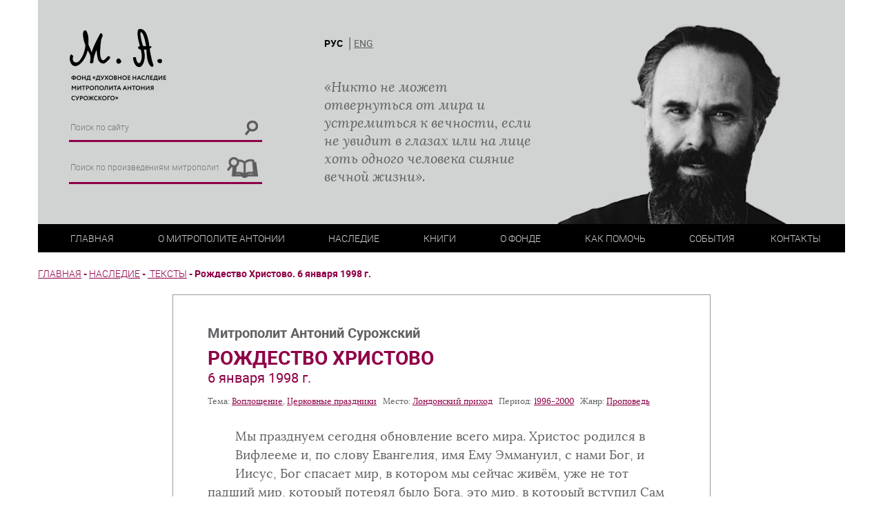

--- FILE ---
content_type: text/html; charset=UTF-8
request_url: https://antsur.ru/rozhdestvo-hristovo-6-yanvarya-1998-g/
body_size: 8344
content:
<!DOCTYPE html><html><head><meta http-equiv="content-type" content="text/html" charset="UTF-8"><meta name="viewport" content="width=device-width, initial-scale=1"><meta http-equiv="X-UA-Compatible" content="IE=edge"><meta name='robots' content='index, follow, max-image-preview:large, max-snippet:-1, max-video-preview:-1' /><link media="all" href="https://antsur.ru/wp-content/cache/autoptimize/css/autoptimize_d7b0d34549d83f70f2add093e07d8820.css" rel="stylesheet"><title>Рождество Христово. 6 января 1998 г. - Фонд духовного наследия митрополита Антония Сурожского</title><link rel="canonical" href="https://antsur.ru/rozhdestvo-hristovo-6-yanvarya-1998-g/" /><meta property="og:locale" content="ru_RU" /><meta property="og:type" content="article" /><meta property="og:title" content="Рождество Христово. 6 января 1998 г. - Фонд духовного наследия митрополита Антония Сурожского" /><meta property="og:description" content="Мы празднуем сегодня обновление всего мира. Христос родился в Вифлееме и, по слову Евангелия, имя Ему Эммануил, с нами Бог,..." /><meta property="og:url" content="https://antsur.ru/rozhdestvo-hristovo-6-yanvarya-1998-g/" /><meta property="og:site_name" content="Фонд духовного наследия митрополита Антония Сурожского" /><meta property="article:publisher" content="https://www.facebook.com/mitrasfund/" /><meta property="article:published_time" content="1998-01-06T16:44:57+00:00" /><meta property="article:modified_time" content="2022-07-02T16:49:04+00:00" /><meta name="author" content="Ангелина" /><meta name="twitter:card" content="summary_large_image" /><meta name="twitter:label1" content="Написано автором" /><meta name="twitter:data1" content="Ангелина" /><meta name="twitter:label2" content="Примерное время для чтения" /><meta name="twitter:data2" content="4 минуты" /> <script type="application/ld+json" class="yoast-schema-graph">{"@context":"https://schema.org","@graph":[{"@type":"Article","@id":"https://antsur.ru/rozhdestvo-hristovo-6-yanvarya-1998-g/#article","isPartOf":{"@id":"https://antsur.ru/rozhdestvo-hristovo-6-yanvarya-1998-g/"},"author":{"name":"Ангелина","@id":"https://antsur.ru/#/schema/person/cb5cb2f9a3790d77336dcd95d2847ad2"},"headline":"Рождество Христово. 6 января 1998 г.","datePublished":"1998-01-06T16:44:57+00:00","dateModified":"2022-07-02T16:49:04+00:00","mainEntityOfPage":{"@id":"https://antsur.ru/rozhdestvo-hristovo-6-yanvarya-1998-g/"},"wordCount":619,"publisher":{"@id":"https://antsur.ru/#organization"},"articleSection":["&nbsp;Тексты"],"inLanguage":"ru-RU"},{"@type":"WebPage","@id":"https://antsur.ru/rozhdestvo-hristovo-6-yanvarya-1998-g/","url":"https://antsur.ru/rozhdestvo-hristovo-6-yanvarya-1998-g/","name":"Рождество Христово. 6 января 1998 г. - Фонд духовного наследия митрополита Антония Сурожского","isPartOf":{"@id":"https://antsur.ru/#website"},"datePublished":"1998-01-06T16:44:57+00:00","dateModified":"2022-07-02T16:49:04+00:00","breadcrumb":{"@id":"https://antsur.ru/rozhdestvo-hristovo-6-yanvarya-1998-g/#breadcrumb"},"inLanguage":"ru-RU","potentialAction":[{"@type":"ReadAction","target":["https://antsur.ru/rozhdestvo-hristovo-6-yanvarya-1998-g/"]}]},{"@type":"BreadcrumbList","@id":"https://antsur.ru/rozhdestvo-hristovo-6-yanvarya-1998-g/#breadcrumb","itemListElement":[{"@type":"ListItem","position":1,"name":"Главная страница","item":"https://antsur.ru/"},{"@type":"ListItem","position":2,"name":"Рождество Христово. 6 января 1998 г."}]},{"@type":"WebSite","@id":"https://antsur.ru/#website","url":"https://antsur.ru/","name":"Фонд духовного наследия митрополита Антония Сурожского","description":"","publisher":{"@id":"https://antsur.ru/#organization"},"potentialAction":[{"@type":"SearchAction","target":{"@type":"EntryPoint","urlTemplate":"https://antsur.ru/?s={search_term_string}"},"query-input":{"@type":"PropertyValueSpecification","valueRequired":true,"valueName":"search_term_string"}}],"inLanguage":"ru-RU"},{"@type":"Organization","@id":"https://antsur.ru/#organization","name":"Фонд духовного наследия митрополита Антония Сурожского","url":"https://antsur.ru/","logo":{"@type":"ImageObject","inLanguage":"ru-RU","@id":"https://antsur.ru/#/schema/logo/image/","url":"https://antsur.ru/wp-content/uploads/2017/12/img.png","contentUrl":"https://antsur.ru/wp-content/uploads/2017/12/img.png","width":142,"height":109,"caption":"Фонд духовного наследия митрополита Антония Сурожского"},"image":{"@id":"https://antsur.ru/#/schema/logo/image/"},"sameAs":["https://www.facebook.com/mitrasfund/"]},{"@type":"Person","@id":"https://antsur.ru/#/schema/person/cb5cb2f9a3790d77336dcd95d2847ad2","name":"Ангелина","image":{"@type":"ImageObject","inLanguage":"ru-RU","@id":"https://antsur.ru/#/schema/person/image/","url":"https://secure.gravatar.com/avatar/4213a15ee64f2890d36ce0e6faa1e61727e2001076dc695bfa1de954121dbf85?s=96&d=mm&r=g","contentUrl":"https://secure.gravatar.com/avatar/4213a15ee64f2890d36ce0e6faa1e61727e2001076dc695bfa1de954121dbf85?s=96&d=mm&r=g","caption":"Ангелина"},"url":"https://antsur.ru/author/viola-viola7/"}]}</script> <link rel="alternate" type="application/rss+xml" title="Фонд духовного наследия митрополита Антония Сурожского &raquo; Лента" href="https://antsur.ru/feed/" /><link rel="alternate" type="application/rss+xml" title="Фонд духовного наследия митрополита Антония Сурожского &raquo; Лента комментариев" href="https://antsur.ru/comments/feed/" /><link rel="alternate" title="oEmbed (JSON)" type="application/json+oembed" href="https://antsur.ru/wp-json/oembed/1.0/embed?url=https%3A%2F%2Fantsur.ru%2Frozhdestvo-hristovo-6-yanvarya-1998-g%2F&#038;lang=ru" /><link rel="alternate" title="oEmbed (XML)" type="text/xml+oembed" href="https://antsur.ru/wp-json/oembed/1.0/embed?url=https%3A%2F%2Fantsur.ru%2Frozhdestvo-hristovo-6-yanvarya-1998-g%2F&#038;format=xml&#038;lang=ru" /> <script type="text/javascript" src="https://antsur.ru/wp-includes/js/jquery/jquery.min.js?ver=3.7.1" id="jquery-core-js"></script> <script type="text/javascript" src="https://antsur.ru/wp-includes/js/jquery/jquery-migrate.min.js?ver=3.4.1" id="jquery-migrate-js"></script> <link rel="https://api.w.org/" href="https://antsur.ru/wp-json/" /><link rel="alternate" title="JSON" type="application/json" href="https://antsur.ru/wp-json/wp/v2/posts/18725" /><link rel='shortlink' href='https://antsur.ru/?p=18725' /> <script>document.documentElement.classList.add("leyka-js");</script> <link rel="icon" href="https://antsur.ru/wp-content/uploads/2018/09/logo.png" sizes="32x32" /><link rel="icon" href="https://antsur.ru/wp-content/uploads/2018/09/logo.png" sizes="192x192" /><link rel="apple-touch-icon" href="https://antsur.ru/wp-content/uploads/2018/09/logo.png" /><meta name="msapplication-TileImage" content="https://antsur.ru/wp-content/uploads/2018/09/logo.png" /></head><body class="body"><div class="site"><header class="site__header header"><div class="container-fluid"><div class="header__wrapper"><div class="header__top"><div class="row"><div class="col-xs-10 col-sm-6 col-md-4"><div class="logo header__logo"> <a href="https://antsur.ru/"><img src="https://antsur.ru/wp-content/themes/solovki/assets/images/logo/ru_logo.png"></a></div><div class="search header__search"><form class="search__form" role="search" method="get" action="https://antsur.ru/"> <input class="search__input" type="search" value="" name="s" placeholder="Поиск по сайту"> <button class="search__button" type="submit"><img src="https://antsur.ru/wp-content/themes/solovki/assets/images/lupa.png"></button></form></div><div class="search header__search"><form class="search__form" method="post" action="https://antsur.ru/nasledie/"> <input class="search__input" type="search" value="" name="search" placeholder="Поиск по произведениям митрополита"> <button class="search__button" type="submit"><img src="https://antsur.ru/wp-content/themes/solovki/assets/images/book.png"></button></form></div></div><div class="hidden-xs col-md-4"><div class="language header__language"><ul id="menu-language-switcher" class="language header__language"><li id="menu-item-637-ru" class="lang-item lang-item-50 lang-item-ru current-lang lang-item-first menu-item menu-item-type-custom menu-item-object-custom menu-item-637-ru"><a href="https://antsur.ru/rozhdestvo-hristovo-6-yanvarya-1998-g/" hreflang="ru-RU" lang="ru-RU">РУС</a></li><li id="menu-item-637-en" class="lang-item lang-item-53 lang-item-en no-translation menu-item menu-item-type-custom menu-item-object-custom menu-item-637-en"><a href="https://antsur.ru/en/" hreflang="en-US" lang="en-US">ENG</a></li></ul></div><div class="header__description hidden-sm"><div id="text-2" class="widget widget_text"><div class="textwidget"><p>&#171;Никто не может отвернуться от мира и устремиться к вечности, если не увидит в глазах или на лице хоть одного человека сияние вечной жизни&#187;.</p></div></div></div></div><div class="hidden-xs col-sm-6 col-md-4"></div><div class="header__photo hidden-xs"><img src="https://antsur.ru/wp-content/themes/solovki/assets/images/photo/photo.png"></div></div></div><div class="header__hamburger"><div class="hamburger" id="hamburger"><div class="hamburger__item"></div><div class="hamburger__item"></div><div class="hamburger__item"></div></div><div class="language header__language"><ul id="menu-language-switcher-1" class="language header__language"><li class="lang-item lang-item-50 lang-item-ru current-lang lang-item-first menu-item menu-item-type-custom menu-item-object-custom menu-item-637-ru"><a href="https://antsur.ru/rozhdestvo-hristovo-6-yanvarya-1998-g/" hreflang="ru-RU" lang="ru-RU">РУС</a></li><li class="lang-item lang-item-53 lang-item-en no-translation menu-item menu-item-type-custom menu-item-object-custom menu-item-637-en"><a href="https://antsur.ru/en/" hreflang="en-US" lang="en-US">ENG</a></li></ul></div></div><div class="header__bottom"><div class="row"><div class="col-sm-12"><nav class="navigation" id="navigation"><ul id="navigation__list" class="navigation__list navigation__hidden"><li id="menu-item-601" class="menu-item menu-item-type-post_type menu-item-object-page menu-item-home menu-item-601"><a href="https://antsur.ru/">Главная</a></li><li id="menu-item-620" class="menu-item menu-item-type-custom menu-item-object-custom menu-item-has-children menu-item-620"><a href="https://antsur.ru/ru/biografiya/">О Митрополите Антонии</a><ul class="sub-menu"><li id="menu-item-3983" class="menu-item menu-item-type-post_type menu-item-object-page menu-item-3983"><a href="https://antsur.ru/biografiya/">Биография</a></li><li id="menu-item-3984" class="menu-item menu-item-type-post_type menu-item-object-page menu-item-3984"><a href="https://antsur.ru/hronologiya/">Хронология</a></li><li id="menu-item-625" class="menu-item menu-item-type-taxonomy menu-item-object-category menu-item-625"><a href="https://antsur.ru/vospominaniya/">Воспоминания</a></li><li id="menu-item-1343" class="menu-item menu-item-type-taxonomy menu-item-object-category menu-item-1343"><a href="https://antsur.ru/vstrechi/">Встречи на жизненном пути</a></li><li id="menu-item-609" class="menu-item menu-item-type-post_type menu-item-object-page menu-item-609"><a href="https://antsur.ru/sudba-v-fotografiyah/">Судьба в фотографиях</a></li><li id="menu-item-12153" class="menu-item menu-item-type-taxonomy menu-item-object-category menu-item-12153"><a href="https://antsur.ru/materialyi/publikaczii/">Публикации, исследования и пр.</a></li></ul></li><li id="menu-item-634" class="menu-item menu-item-type-custom menu-item-object-custom menu-item-has-children menu-item-634"><a href="https://antsur.ru/heritage/">Наследие</a><ul class="sub-menu"><li id="menu-item-8929" class="menu-item menu-item-type-taxonomy menu-item-object-category menu-item-8929"><a href="https://antsur.ru/novosti/">Новости</a></li><li id="menu-item-624" class="menu-item menu-item-type-taxonomy menu-item-object-category current-post-ancestor current-menu-parent current-post-parent menu-item-624"><a href="https://antsur.ru/nasledie/tekstyi/">Тексты</a></li><li id="menu-item-622" class="menu-item menu-item-type-taxonomy menu-item-object-category menu-item-622"><a href="https://antsur.ru/nasledie/audiozapisi/">Аудио</a></li><li id="menu-item-18643" class="menu-item menu-item-type-taxonomy menu-item-object-category menu-item-18643"><a href="https://antsur.ru/nasledie/videozapisi/">Видео с Митрополитом Антонием</a></li><li id="menu-item-18642" class="menu-item menu-item-type-taxonomy menu-item-object-category menu-item-18642"><a href="https://antsur.ru/nasledie/videozapisi-o/">Видео о Митрополите Антонии</a></li><li id="menu-item-621" class="menu-item menu-item-type-taxonomy menu-item-object-category current-post-ancestor menu-item-621"><a href="https://antsur.ru/nasledie/">Весь архив</a></li></ul></li><li id="menu-item-1081" class="menu-item menu-item-type-custom menu-item-object-custom menu-item-home menu-item-has-children menu-item-1081"><a href="https://antsur.ru/">Книги</a><ul class="sub-menu"><li id="menu-item-1083" class="menu-item menu-item-type-taxonomy menu-item-object-category menu-item-1083"><a href="https://antsur.ru/knigi-annotatsii/">Аннотации</a></li><li id="menu-item-3985" class="menu-item menu-item-type-taxonomy menu-item-object-category menu-item-3985"><a href="https://antsur.ru/knigi-dlya-skachivaniya/">Книги для скачивания</a></li><li id="menu-item-4302" class="menu-item menu-item-type-post_type menu-item-object-page menu-item-4302"><a href="https://antsur.ru/knigi-gde-kupit/">Где купить</a></li></ul></li><li id="menu-item-636" class="menu-item menu-item-type-custom menu-item-object-custom menu-item-has-children menu-item-636"><a href="https://antsur.ru/ru/informatsiya/">О фонде</a><ul class="sub-menu"><li id="menu-item-612" class="menu-item menu-item-type-post_type menu-item-object-page menu-item-612"><a href="https://antsur.ru/informatsiya/">Информация</a></li><li id="menu-item-615" class="menu-item menu-item-type-post_type menu-item-object-page current-post-parent menu-item-615"><a href="https://antsur.ru/rekvizityi/">Реквизиты</a></li><li id="menu-item-617" class="menu-item menu-item-type-post_type menu-item-object-page menu-item-617"><a href="https://antsur.ru/uchreditelnyie-dokumentyi/">Учредительные документы</a></li><li id="menu-item-616" class="menu-item menu-item-type-post_type menu-item-object-page menu-item-616"><a href="https://antsur.ru/sovet-fonda/">Совет фонда</a></li><li id="menu-item-611" class="menu-item menu-item-type-post_type menu-item-object-page menu-item-611"><a href="https://antsur.ru/druzya-fonda/">Друзья фонда</a></li><li id="menu-item-3987" class="menu-item menu-item-type-post_type menu-item-object-page menu-item-3987"><a href="https://antsur.ru/otchetyi/">Отчеты</a></li><li id="menu-item-3988" class="menu-item menu-item-type-post_type menu-item-object-page menu-item-3988"><a href="https://antsur.ru/prosvetitelskaya-deyatelnost/">Просветительская деятельность</a></li></ul></li><li id="menu-item-19213" class="menu-item menu-item-type-post_type menu-item-object-leyka_campaign menu-item-19213"><a href="https://antsur.ru/campaign/dengami/">Как помочь</a></li><li id="menu-item-626" class="menu-item menu-item-type-taxonomy menu-item-object-category menu-item-has-children menu-item-626"><a href="https://antsur.ru/sobyitiya/">События</a><ul class="sub-menu"><li id="menu-item-627" class="menu-item menu-item-type-taxonomy menu-item-object-category menu-item-627"><a href="https://antsur.ru/sobyitiya/konferentsii/">Конференции</a></li><li id="menu-item-632" class="menu-item menu-item-type-taxonomy menu-item-object-category menu-item-632"><a href="https://antsur.ru/sobyitiya/seminaryi/">Семинары</a></li><li id="menu-item-628" class="menu-item menu-item-type-taxonomy menu-item-object-category menu-item-628"><a href="https://antsur.ru/sobyitiya/novyie-knigi/">Новые книги</a></li><li id="menu-item-631" class="menu-item menu-item-type-taxonomy menu-item-object-category menu-item-631"><a href="https://antsur.ru/sobyitiya/prezentatsii/">Презентации</a></li><li id="menu-item-3986" class="menu-item menu-item-type-taxonomy menu-item-object-category menu-item-3986"><a href="https://antsur.ru/sobyitiya/poezdki/">Поездки, встречи, дни памяти</a></li><li id="menu-item-633" class="menu-item menu-item-type-taxonomy menu-item-object-category menu-item-633"><a href="https://antsur.ru/sobyitiya/smi/">СМИ</a></li></ul></li><li id="menu-item-606" class="menu-item menu-item-type-post_type menu-item-object-page menu-item-606"><a href="https://antsur.ru/kontaktyi/">Контакты</a></li></ul></nav></div></div></div></div></div></header><div class="site__content content"><div class="page__wrapper"><div class="page__cell"><div class="breadcrumb"><div class="breadcrumbs" itemscope itemtype="http://schema.org/BreadcrumbList"><span itemprop="itemListElement" itemscope itemtype="http://schema.org/ListItem"><a href="https://antsur.ru/" itemprop="item" class="home"><span itemprop="name">Главная</span></a></span> <span class="sep">-</span> <span itemprop="itemListElement" itemscope itemtype="http://schema.org/ListItem"><a href="https://antsur.ru/nasledie/" itemprop="item"><span itemprop="name">Наследие</span></a></span> <span class="sep">-</span> <span itemprop="itemListElement" itemscope itemtype="http://schema.org/ListItem"><a href="https://antsur.ru/nasledie/tekstyi/" itemprop="item"><span itemprop="name">&nbsp;Тексты</span></a></span> <span class="sep">-</span> <span class="current">Рождество Христово. 6 января 1998 г.</span></div></div></div></div><div class="single" id="post-18725"><div class="container"><div class="row"><div class="col-sm-8 col-sm-offset-2 single__box"><div class="single__header"><div class="single__author">Митрополит Антоний Сурожский</div><h1 class="single__title single__title-text">Рождество Христово</h1><div class="single__description"></div><div class="single__date_color_theme">6 января 1998 г.</div><div class="single__label"> <span>Тема:&nbsp;<a href="https://antsur.ru/nasledie/?theme%5B%5D=bog-voploschenie">Воплощение</a><span>, </span><a href="https://antsur.ru/nasledie/?theme%5B%5D=chelovek-bog-tserkovnyie-prazdniki">Церковные праздники</a></span><span> &nbsp;&nbsp;Место:&nbsp;<a href="https://antsur.ru/nasledie/?place%5B%5D=londonskiy-prihod">Лондонский приход</a></span><span> &nbsp;&nbsp;Период:&nbsp;<a href="https://antsur.ru/nasledie/?period%5B%5D=1996-2000">1996-2000</a></span><span> &nbsp;&nbsp;Жанр:&nbsp;<a href="https://antsur.ru/nasledie/?genre%5B%5D=propoved">Проповедь</a></span></div></div><div class="single__content add-font"><div class="single__thumb_float_left"> <img src="" class="popup-open"></div><p>Мы празднуем сегодня обновление всего мира. Христос родился в Вифлееме и, по слову Евангелия, имя Ему Эммануил, с нами Бог, и Иисус, Бог спасает мир, в котором мы сейчас живём, уже не тот падший мир, который потерял было Бога, это мир, в который вступил Сам Господь для того, чтобы никогда больше не разлучаться с ним.</p><p>С какой радостью и с каким благоговением должны мы помышлять о таком Боге, который так возлюбил Свой мир, мир, который Он создал для радости, для полноты вечной жизни, для того, чтоб этот мир с Ним разделил все, что Ему принадлежит, и который, когда человек отпал от своего призвания, вошёл в этот мир в образе человека для того, чтобы как человек воссоединить этот мир с Богом. И, так как человек должен был умереть, умереть за этот мир для того, чтобы этот мир мог жить. Вот в каком мире мы сейчас живём. Мы этого часто не можем и заметить, потому что, не смотря на присутствие Божие среди нас, мы продолжаем делать этот мир местом страха, местом ужаса. Сколько войн, сколько убийств, сколько жестокости, сколько грехов самого разного рода совершается в этом мире! И не только неверующими, и не больше неверующими, нежели верующими, но самими теми, которые себя называют Христовыми, учениками Спасителя нашего.</p><p>И вот Христос вошёл в этот мир, в нем пребывает и нам оставил завещание. Он нам обещал, что Он с нами будет в этом мире до скончания века, но Он нам повелел этот мир преобразить. Не сказал ли Он Своим ученикам: &#171;Я вас посылаю как овец среди волков. Идите, научите все народы&#187;? «Как овец среди волков», &#8212; потому что проповедники Евангелия, свидетели Бога многими не будут приняты и придется им пострадать, как и Христос пострадал, до смерти. Но, только живя и умирая так, можем мы показать людям, что действительно, Бог возлюбил мир и что у Него ученики, которые от Него научились такой любви, такой безмерной любви. Он нам сказал, что Он будет среди нас.</p><p>И Он остается среди нас. И поэтому мы собираемся в храмах, дома на молитву и знаем, что когда мы только сердцем откроемся Ему, и Он там будет с нами. Разве это не счастье? Не диво?  И Он нам дал заповедь, одну только, в сущности, заповедь, Он нам велел любить Бога всем сердцем и ближнего нашего как самого  себя.  Любить Бога за что? Да разве надо ставить этот вопрос, когда мы знаем, что Бог сотворил мир для того, чтобы этот мир приобщился всей Его жизни без остатка, и, когда этот мир отпал от Него, тогда Бог вошёл в этот мир путём рождения и смерти. Мы должны Его любить, естественно, хотя бы из одной глубокой умиленной благодарности за то, что Он не отвернулся от мира, когда мир отошёл от Него. А ближнего? Ближнего мы должны так же любить, потому что каждый человек, верующий или не верующий, грешный или праведный, Богом любим. Бог стал человеком ради каждого человека. И нам поручил заботу о каждом человеке. О том, кто нам нравится или не нравится, о том, кто нам страшен, или который для нас радость. Обо всех нам велено не только молиться, но так жить, чтобы для него новая жизнь через нас началась.</p><p>Подумаем об этом. Потому что мы празднуем сегодня Рождество Христово. Да, но Рождество Христово должно быть началом новой жизни для нас, нового рождения, и мы должны в этом мире научиться жить так, как жил в нем Христос и как умирал Христос. Подумаем над этим и поставим перед собою вопрос: как же мы живём, достойны ли мы той любви, которую Бог нам подарил? Достойны ли мы той любви, которую любящие нас дают нам? И отдадим любовь за любовь. Все отдадим, чтобы весь этот мир, ради которого Христос  стал человеком, мог бы ожить радостью, счастьем и новой жизнью.</p><p>Аминь.</p><p>&nbsp;</p><div class="single__label"> <span>Слушать аудиозапись: </span><span> <span></span> </span> <span>, смотреть видеозапись: </span> <span> <span></span> </span></div><div class="single__tags"></div></div><div class="single__footer"><div class="single__share"> Поделиться ссылкой<div class="rambler-share"></div> <script>(function() {
                        var init = function() {
                        RamblerShare.init('.rambler-share', {
                                "style": {
                                        "buttonHeight": 26
                                },
                                "utm": "utm_medium=social",
                                "counters": true,
                                "buttons": [
                                        "vkontakte",
                                        "odnoklassniki"
                                ]
                        });
                        };
                        var script = document.createElement('script');
                        script.onload = init;
                        script.async = true;
                        script.src = 'https://developers.rambler.ru/likes/v1/widget.js';
                        document.head.appendChild(script);
                        })();</script> </div></div></div></div></div></div></div><footer class="site__footer footer"><div class="footer__wrapper"><div class="copyright"><div class="copyright__item">&copy; Metropolitan Anthony of Sourozh Foundation</div><div class="copyright__item">&copy; Фонд "Духовное наследие митрополита Антония Сурожского"</div></div><div class="social"><div class="social__item"> <a href="https://vk.com/public190741888" target="_blank"><i class="fa fa-vk" aria-hidden="true"></i></a></div></div><div class="popup-img" hidden="true"><img src=""></div></div></footer></div> <script type="speculationrules">{"prefetch":[{"source":"document","where":{"and":[{"href_matches":"/*"},{"not":{"href_matches":["/wp-*.php","/wp-admin/*","/wp-content/uploads/*","/wp-content/*","/wp-content/plugins/*","/wp-content/themes/solovki/*","/*\\?(.+)"]}},{"not":{"selector_matches":"a[rel~=\"nofollow\"]"}},{"not":{"selector_matches":".no-prefetch, .no-prefetch a"}}]},"eagerness":"conservative"}]}</script> <script type="text/javascript" src="https://antsur.ru/wp-includes/js/dist/hooks.min.js?ver=dd5603f07f9220ed27f1" id="wp-hooks-js"></script> <script type="text/javascript" src="https://antsur.ru/wp-includes/js/dist/i18n.min.js?ver=c26c3dc7bed366793375" id="wp-i18n-js"></script> <script type="text/javascript" id="wp-i18n-js-after">wp.i18n.setLocaleData( { 'text direction\u0004ltr': [ 'ltr' ] } );
//# sourceURL=wp-i18n-js-after</script> <script type="text/javascript" src="https://antsur.ru/wp-content/plugins/contact-form-7/includes/swv/js/index.js?ver=6.1.4" id="swv-js"></script> <script type="text/javascript" id="contact-form-7-js-translations">( function( domain, translations ) {
	var localeData = translations.locale_data[ domain ] || translations.locale_data.messages;
	localeData[""].domain = domain;
	wp.i18n.setLocaleData( localeData, domain );
} )( "contact-form-7", {"translation-revision-date":"2025-09-30 08:46:06+0000","generator":"GlotPress\/4.0.1","domain":"messages","locale_data":{"messages":{"":{"domain":"messages","plural-forms":"nplurals=3; plural=(n % 10 == 1 && n % 100 != 11) ? 0 : ((n % 10 >= 2 && n % 10 <= 4 && (n % 100 < 12 || n % 100 > 14)) ? 1 : 2);","lang":"ru"},"This contact form is placed in the wrong place.":["\u042d\u0442\u0430 \u043a\u043e\u043d\u0442\u0430\u043a\u0442\u043d\u0430\u044f \u0444\u043e\u0440\u043c\u0430 \u0440\u0430\u0437\u043c\u0435\u0449\u0435\u043d\u0430 \u0432 \u043d\u0435\u043f\u0440\u0430\u0432\u0438\u043b\u044c\u043d\u043e\u043c \u043c\u0435\u0441\u0442\u0435."],"Error:":["\u041e\u0448\u0438\u0431\u043a\u0430:"]}},"comment":{"reference":"includes\/js\/index.js"}} );
//# sourceURL=contact-form-7-js-translations</script> <script type="text/javascript" id="contact-form-7-js-before">var wpcf7 = {
    "api": {
        "root": "https:\/\/antsur.ru\/wp-json\/",
        "namespace": "contact-form-7\/v1"
    },
    "cached": 1
};
//# sourceURL=contact-form-7-js-before</script> <script type="text/javascript" src="https://antsur.ru/wp-content/plugins/contact-form-7/includes/js/index.js?ver=6.1.4" id="contact-form-7-js"></script> <script type="text/javascript" id="pll_cookie_script-js-after">(function() {
				var expirationDate = new Date();
				expirationDate.setTime( expirationDate.getTime() + 31536000 * 1000 );
				document.cookie = "pll_language=ru; expires=" + expirationDate.toUTCString() + "; path=/; secure; SameSite=Lax";
			}());

//# sourceURL=pll_cookie_script-js-after</script> <script type="text/javascript" src="https://antsur.ru/wp-content/themes/solovki/js/navigation.js?ver=20151215" id="solovki-navigation-js"></script> <script type="text/javascript" src="https://antsur.ru/wp-content/themes/solovki/js/skip-link-focus-fix.js?ver=20151215" id="solovki-skip-link-focus-fix-js"></script> <script type="text/javascript" src="https://antsur.ru/wp-content/themes/solovki/libs/js/vendor.min.js" id="solovki-vendor-js-js"></script> <script type="text/javascript" src="https://antsur.ru/wp-content/themes/solovki/assets/js/common.min.js" id="solovki-common-js-js"></script> <script type="text/javascript" src="https://antsur.ru/wp-content/themes/solovki/assets/js/pleer.js" id="solovki-pleer-js-js"></script> <script type="text/javascript" src="https://antsur.ru/wp-content/themes/solovki/assets/js/datepicker.js" id="solovki-datepicker-js-js"></script> </body></html>
<!-- Dynamic page generated in 0.327 seconds. -->
<!-- Cached page generated by WP-Super-Cache on 2025-12-31 12:32:35 -->

<!-- super cache -->

--- FILE ---
content_type: application/javascript
request_url: https://antsur.ru/wp-content/themes/solovki/assets/js/datepicker.js
body_size: 530
content:
jQuery( document ).ready(function() {
    jQuery('#datepicker').datepicker({dayNamesMin: ['Вс','Пн','Вт','Ср','Чт','Пт','Сб'], monthNamesShort: ['Январь','Февраль','Март','Апрель','Май','Июнь','Июль','Август','Сентябрь','Октябрь','Ноябрь','Декабрь'],dateFormat: 'dd.mm.yy',changeMonth: true,changeYear: true,yearRange:'1941:2003',altField: "#actual-date",altFormat: "yy-mm-dd",firstDay: 1,});
    jQuery('#datepicker-en').datepicker({dateFormat: 'dd.mm.yy',changeMonth: true,changeYear: true,yearRange:'1941:2003',altField: "#actual-date",altFormat: "yy-mm-dd"}); 
});

--- FILE ---
content_type: application/javascript
request_url: https://antsur.ru/wp-content/themes/solovki/assets/js/pleer.js
body_size: 184
content:
jQuery(window).load( function() {
  jQuery( '.mejs-button button' ).addClass("mejs-content-play");
  jQuery( '.mejs-button button' ).click( function () {
		jQuery( '.mejs-button button' ).toggleClass("mejs-content-play");
    jQuery( '.mejs-button button' ).toggleClass("mejs-content-pause");
	});
});

--- FILE ---
content_type: application/javascript
request_url: https://antsur.ru/wp-content/themes/solovki/assets/js/common.min.js
body_size: 2327
content:
jQuery(document).ready(function(){if(jQuery(document).width()>768){var e=.9*jQuery(".archive__info").innerWidth();jQuery(".archive__info").innerHeight(e)}}),jQuery(window).resize(function(){if(jQuery(".archive__info").css({height:"100%"}),jQuery(document).width()>768){var e=.9*jQuery(".archive__info").innerWidth();jQuery(".archive__info").innerHeight(e)}}),jQuery(document).ready(function(){jQuery(".archive__button").click(function(){jQuery(".archive__single-past").toggleClass("archive__hidden"),jQuery(".archive__button").toggleClass("archive__button-open")}),jQuery(".archive-memory").each(function(e,r){(e+1)%2==0&&jQuery(this).after('<div class="clearfix"></div>')})}),jQuery(document).ready(function(){jQuery("#button-authors").click(function(){jQuery("#button-authors").hide(),jQuery("#box-authors").show()}),jQuery("#exit-authors").click(function(){jQuery("#button-authors").show(),jQuery("#box-authors").hide()}),jQuery("#button-tags").click(function(){jQuery("#button-tags").hide(),jQuery("#box-tags").show()}),jQuery("#exit-tags").click(function(){jQuery("#button-tags").show(),jQuery("#box-tags").hide()})}),jQuery(document).ready(function(){jQuery(".archive-annotatsii__cell_width_50").each(function(e,r){(e+1)%2==0&&(jQuery(this).css("border-left","none"),jQuery(this).after('<div class="clearfix"></div>')),e+1!=1&&e+1!=2&&jQuery(this).css("border-top","none")})}),jQuery(document).ready(function(){jQuery("#close1").click(function(){jQuery("#instruction1").hide()}),jQuery("#close2").click(function(){jQuery("#instruction2").hide()}),jQuery("#question1").click(function(){jQuery("#instruction1").show()}),jQuery("#question2").click(function(){jQuery("#instruction2").show()}),jQuery(".archive-legacy__one").eq(0).addClass("archive-legacy__one-initial")}),jQuery(document).ready(function(){jQuery("#callback").click(function(){jQuery("#modal").fadeIn(600)}),jQuery("#modal__button, #modal__shut").click(function(){jQuery("#modal").fadeOut(600)})}),jQuery(document).ready(function(){jQuery("#filter-open").click(function(){jQuery(".filter").fadeToggle(600),jQuery(".archive-legacy__search-parameter").fadeToggle(600),jQuery("#filter-open").toggleClass("archive-legacy__button_content_open")}),jQuery("#filter-en-open").click(function(){jQuery(".filter").fadeToggle(600),jQuery(".archive-legacy__search-parameter").fadeToggle(600),jQuery("#filter-en-open").toggleClass("archive-legacy__button-en_content_open")}),jQuery("#form-en input, #form-en select").change(function(e){var r=jQuery("#form-en").serialize();history.pushState({},"","?"+r),jQuery("#result-en").html('<div style="text-align:center; padding:30px;"><img src="https://antsur.ru/wp-content/themes/solovki/assets/images/ajax-loader.gif"></div>'),jQuery.ajax({url:"https://antsur.ru/wp-content/themes/solovki/ajax-en.php",data:r,method:"GET",success:function(e){jQuery("#result-en").html(e)}})}),jQuery("#form-ru input, #form-ru select").change(function(e){var r=jQuery("#form-ru").serialize();history.pushState({},"","?"+r),jQuery("#result-ru").html('<div style="text-align:center; padding:30px;"><img src="https://antsur.ru/wp-content/themes/solovki/assets/images/ajax-loader.gif"></div>'),jQuery.ajax({url:"https://antsur.ru/wp-content/themes/solovki/ajax-ru.php",data:r,method:"GET",success:function(e){jQuery("#result-ru").html(e)}})}),jQuery("#button-theme").click(function(){jQuery("#filter-theme").removeClass("filter__hidden"),jQuery("#button-theme").addClass("filter__button-active"),jQuery("#filter-place").addClass("filter__hidden"),jQuery("#button-place").removeClass("filter__button-active"),jQuery("#filter-period").addClass("filter__hidden"),jQuery("#button-period").removeClass("filter__button-active"),jQuery("#filter-genre").addClass("filter__hidden"),jQuery("#button-genre").removeClass("filter__button-active")}),jQuery("#button-place").click(function(){jQuery("#filter-theme").addClass("filter__hidden"),jQuery("#button-theme").removeClass("filter__button-active"),jQuery("#filter-place").removeClass("filter__hidden"),jQuery("#button-place").addClass("filter__button-active"),jQuery("#filter-period").addClass("filter__hidden"),jQuery("#button-period").removeClass("filter__button-active"),jQuery("#filter-genre").addClass("filter__hidden"),jQuery("#button-genre").removeClass("filter__button-active")}),jQuery("#button-period").click(function(){jQuery("#filter-theme").addClass("filter__hidden"),jQuery("#button-theme").removeClass("filter__button-active"),jQuery("#filter-place").addClass("filter__hidden"),jQuery("#button-place").removeClass("filter__button-active"),jQuery("#filter-period").removeClass("filter__hidden"),jQuery("#button-period").addClass("filter__button-active"),jQuery("#filter-genre").addClass("filter__hidden"),jQuery("#button-genre").removeClass("filter__button-active")}),jQuery("#button-genre").click(function(){jQuery("#filter-theme").addClass("filter__hidden"),jQuery("#button-theme").removeClass("filter__button-active"),jQuery("#filter-place").addClass("filter__hidden"),jQuery("#button-place").removeClass("filter__button-active"),jQuery("#filter-period").addClass("filter__hidden"),jQuery("#button-period").removeClass("filter__button-active"),jQuery("#filter-genre").removeClass("filter__hidden"),jQuery("#button-genre").addClass("filter__button-active")});var e=0,r=10,i=0,t=1,n=2,a=jQuery("#sum").attr("sum");jQuery(".archive__one").slice(e,r).show(),jQuery(".archive-legacy__page-numbers[page="+t+"]").addClass("archive-legacy__page-numbers-activa"),jQuery(".archive-legacy__page-numbers[page="+t+"]").show(),jQuery(".archive-legacy__page-numbers[page="+n+"]").show(),jQuery(".archive-legacy__page-numbers[page="+a+"]").show(),jQuery(".dots[dots="+n+"]").show(),jQuery(".archive-legacy__page-numbers[page='next']").show(),jQuery(".archive-legacy__page-numbers").click(function(){jQuery(".archive-legacy__page-numbers").removeClass("archive-legacy__page-numbers-activa");var u=jQuery(this).attr("page");"prev"==u?(e-=10,r-=10,i=parseInt(jQuery(this).attr("link"))-1,t=parseInt(jQuery(this).attr("link")),n=parseInt(jQuery(this).attr("link"))+1):"next"==u?(e+=10,r+=10,i=parseInt(jQuery(this).attr("link"))-1,t=parseInt(jQuery(this).attr("link")),n=parseInt(jQuery(this).attr("link"))+1):(e=10*(u-1),r=10*u,i=parseInt(u)-1,t=parseInt(u),n=parseInt(u)+1),jQuery(".archive-legacy__page-numbers").hide(),jQuery(".archive-legacy__page-numbers[page="+i+"]").show(),jQuery(".archive-legacy__page-numbers[page="+t+"]").show(),jQuery(".archive-legacy__page-numbers[page="+n+"]").show(),jQuery(".archive-legacy__page-numbers[page="+a+"]").show(),1!=t&&jQuery(".archive-legacy__page-numbers[page='prev']").show(),t!=a&&jQuery(".archive-legacy__page-numbers[page='next']").show(),jQuery(".dots").hide(),n<a-1&&jQuery(".dots[dots="+n+"]").show(),i>2&&jQuery(".dots[dots='1']").show(),jQuery(".archive-legacy__page-numbers[page='1']").show(),jQuery(".archive-legacy__page-numbers[page="+t+"]").addClass("archive-legacy__page-numbers-activa"),jQuery(".archive__one").hide(),jQuery(".archive__one").slice(e,r).show(),setTimeout(function(){jQuery(".archive-legacy__page-numbers[page='prev']").attr("link",i),jQuery(".archive-legacy__page-numbers[page='next']").attr("link",n)},0)})}),jQuery(document).ready(function(){jQuery("#hamburger").click(function(){jQuery(".hamburger__item").toggleClass("hamburger__item_open")})}),jQuery(document).ready(function(){window.matchMedia("(min-width: 991px)").matches&&jQuery("#navigation__list").removeClass("navigation__hidden"),jQuery(".navigation__hidden .menu-item-has-children a").attr("onclick","return false"),jQuery(".navigation__hidden .menu-item-has-children ul li a").removeAttr("onclick"),jQuery("#hamburger").click(function(){jQuery("#navigation").fadeToggle(600)}),jQuery(".navigation__hidden .menu-item-has-children").click(function(){jQuery(this).hasClass(".menu-item-has-children-active")?(jQuery(".navigation__hidden .menu-item-has-children").removeClass(".menu-item-has-children-active"),jQuery(".navigation__hidden .menu-item-has-children ul").hide(600)):(jQuery(".navigation__hidden .menu-item-has-children").removeClass(".menu-item-has-children-active"),jQuery(this).addClass(".menu-item-has-children-active"),jQuery(".navigation__hidden .menu-item-has-children ul").hide(600),jQuery("> ul",this).show(600))}),jQuery("#navigation__list .menu-item-type-custom > a",this).on("click",function(){if(window.matchMedia("(min-width: 991px)").matches)return!1})}),jQuery(document).ready(function(){if(jQuery(window).width()>1170){var e=jQuery(".main__one").innerWidth();jQuery(".main__one").innerHeight(e)}else{var r=jQuery(".main-left").innerHeight(),i=jQuery(".main-center").innerHeight(),t=jQuery(".main-right").innerHeight();r>=i&&r>=t?jQuery(".main__one").innerHeight(r):i>=r&&i>=t?jQuery(".main__one").innerHeight(i):jQuery(".main__one").innerHeight(t)}var i=jQuery(".main-center").height(),n=jQuery(".main-center").width();jQuery(".main-center img").height()/jQuery(".main-center img").width()>=i/n?jQuery(".main-center img").css({width:n,height:"auto"}):jQuery(".main-center img").css({width:"auto",height:i})}),jQuery(window).resize(function(){if(jQuery(".main__one").css({height:"100%"}),jQuery(window).width()>1170){var e=jQuery(".main__one").innerWidth();jQuery(".main__one").innerHeight(e)}else{var r=jQuery(".main-left").innerHeight(),i=jQuery(".main-center").innerHeight(),t=jQuery(".main-right").innerHeight();r>=i&&r>=t?jQuery(".main__one").innerHeight(r):i>=r&&i>=t?jQuery(".main__one").innerHeight(i):jQuery(".main__one").innerHeight(t)}jQuery(".main-center img").css({width:"auto",height:"auto"});var i=jQuery(".main-center").height(),n=jQuery(".main-center").width();jQuery(".main-center img").height()/jQuery(".main-center img").width()>=i/n?jQuery(".main-center img").css({width:n,height:"auto"}):jQuery(".main-center img").css({width:"auto",height:i})}),jQuery(document).ready(function(){jQuery("#button__modal_section_main").click(function(){jQuery("#modal").fadeIn(600)}),jQuery("#modal__button, #modal__shut").click(function(){jQuery("#modal").fadeOut(600)})}),jQuery(".features_01__clear .col-sm-4").each(function(e,r){(e+1)%3==0&&jQuery(this).after('<div class="clearfix"></div>')}),jQuery(".features_02__clear .col-sm-6").each(function(e,r){(e+1)%4==0?jQuery(this).after('<div class="clearfix"></div>'):(e+1)%2==0&&jQuery(this).after('<div class="clearfix visible-sm"></div>')}),jQuery(".features_03__clear .col-sm-6").each(function(e,r){(e+1)%2==0&&jQuery(this).after('<div class="clearfix"></div>')}),jQuery(".features_04__clear .col-sm-6").each(function(e,r){(e+1)%2==0&&jQuery(this).after('<div class="clearfix"></div>')}),jQuery(document).ready(function(){jQuery("#certificate-title").click(function(){jQuery("#articles").hide(),jQuery("#certificate").show(),jQuery("#articles-title").removeClass("page__subtitle-active"),jQuery("#certificate-title").addClass("page__subtitle-active")}),jQuery("#articles-title").click(function(){jQuery("#articles").show(),jQuery("#certificate").hide(),jQuery("#articles-title").addClass("page__subtitle-active"),jQuery("#certificate-title").removeClass("page__subtitle-active")}),jQuery(".page__envira .envira-gallery-item").each(function(){var e=jQuery(this).find(".envira-gallery-image").attr("title");jQuery(this).children(".envira-gallery-wrap .envira-gallery-public .envira-gallery-item-inner").after('<div class="envira-name">'+e+"</div>"),jQuery(this).find(".envira-gallery-image").after('<div class="envira-magnifier"><i class="fa fa-search-plus" aria-hidden="true"></i></div>')})}),jQuery(".envira-gallery-item").click(function(){jQuery(".envira-share").show()}),jQuery("body").on("click","#envirabox-close",function(){jQuery(".envira-share").hide()}),jQuery(document).ready(function(){jQuery(".page-hronologiya__arrow").click(function(){jQuery(this).parent().parent().children(".page-hronologiya__entirely").toggle(),jQuery(this).toggleClass("page-hronologiya__arrow_transform_190"),jQuery(this).parent().children(".page-hronologiya__instruction").toggleClass("open")}),jQuery(".page-hronologiya__entirely").click(function(){jQuery(this).hide(),jQuery(this).parent().children(".page-hronologiya__instruction-box").children(".page-hronologiya__arrow").removeClass("page-hronologiya__arrow_transform_190"),jQuery(this).parent().children(".page-hronologiya__instruction-box").children(".page-hronologiya__instruction").removeClass("open")}),jQuery(".page-hronologiya__instruction-box").hover(function(){var e=jQuery(window).width()-jQuery(this).offset().left;e<200&&(e=40-e,jQuery(this).children(".page-hronologiya__instruction").css("right",e)),jQuery(this).children(".page-hronologiya__instruction").show()},function(){jQuery(this).children(".page-hronologiya__instruction").hide()})}),jQuery(document).ready(function(){jQuery(".page-sovet__cell_width_50").each(function(e,r){(e+1)%2==0&&jQuery(this).after('<div class="clearfix"></div>')})}),jQuery(document).ready(function(){jQuery(".popup-img").click(function(){jQuery(this).attr("hidden","true")}),jQuery(".popup-open").click(function(){var e=jQuery(this).attr("src");jQuery(".popup-img img").attr("src",e),jQuery(".popup-img").removeAttr("hidden")})}),jQuery(document).ready(function(){jQuery(".single__review-title").click(function(){jQuery(".single__review-title").hide(),jQuery(".single__review").show()}),jQuery(".single__review").click(function(){jQuery(".single__review-title").show(),jQuery(".single__review").hide()}),1==jQuery(".single__review-text").is(":empty")&&(jQuery(".single__review-title").hide(),jQuery(".single__review").hide()),jQuery(".single__button").click(function(){jQuery(".single__form-box").show();var e=jQuery(".single__form-box").offset();window.scrollTo(0,e.top)}),jQuery(".single__form-close").click(function(){jQuery(".single__form-box").hide()})}),jQuery(document).ready(function(){jQuery("#program-tit").click(function(){jQuery("#program-link").fadeToggle()}),jQuery("#report-tit").click(function(){jQuery("#report-link").fadeToggle()})}),jQuery(document).ready(function(){jQuery(".switcher__box").click(function(){jQuery(".switcher__title").toggleClass("switcher__title-active"),jQuery(".page__title_font_italic").toggleClass("page__title-active_font_italic"),jQuery(".switcher__link").toggleClass("switcher__link-active")})});